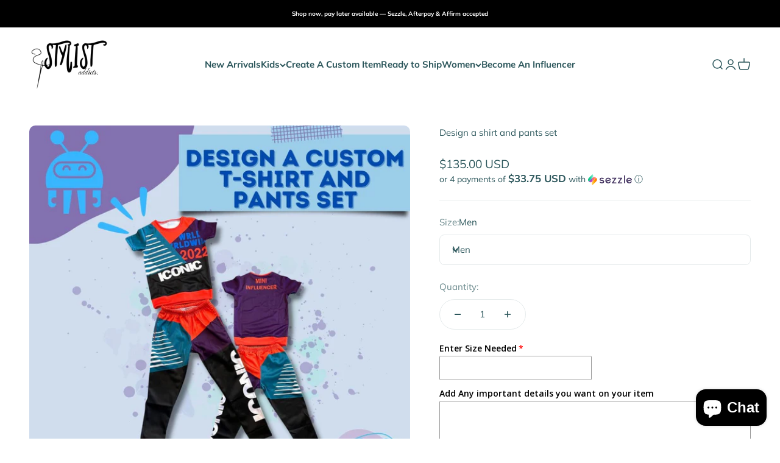

--- FILE ---
content_type: text/html; charset=utf-8
request_url: https://stylistaddicts.com/products/design-a-shirt-and-pants-set?option_values=1015143104710&section_id=template--19598315520198__main
body_size: 6504
content:
<section id="shopify-section-template--19598315520198__main" class="shopify-section shopify-section--main-product"><style>
  #shopify-section-template--19598315520198__main {
    --section-background-hash: 0;
  }

  #shopify-section-template--19598315520198__main + * {
    --previous-section-background-hash: 0;
  }</style><style>
  #shopify-section-template--19598315520198__main {
    --product-grid: auto / minmax(0, 1fr);
    --product-gallery-media-list-grid: auto / auto-flow 100%;
    --product-gallery-media-list-gap: var(--spacing-0-5);
  }

  @media screen and (max-width: 999px) {
    #shopify-section-template--19598315520198__main {
      --section-spacing-block-start: 0px;
    }
  }

  @media screen and (min-width: 1000px) {
    #shopify-section-template--19598315520198__main {--product-grid: auto / minmax(0, 1.1fr) minmax(0, 0.9fr);
      --product-gallery-media-list-grid: auto / auto-flow 100%;
      --product-gallery-media-list-gap: calc(var(--grid-gutter) / 2);
    }}

  @media screen and (min-width: 1400px) {
    #shopify-section-template--19598315520198__main {
      --product-gallery-media-list-gap: var(--grid-gutter);
    }
  }
</style><div class="section section--tight  section-blends section-full">
  <product-rerender id="product-info-7250431738054-template--19598315520198__main" observe-form="product-form-7250431738054-template--19598315520198__main" allow-partial-rerender>
    <div class="product"><product-gallery form="product-form-7250431738054-template--19598315520198__main" filtered-indexes="[]"allow-zoom="3" class="product-gallery product-gallery--mobile-dots product-gallery--desktop-carousel product-gallery--desktop-thumbnails-left product-gallery--mobile-expanded"><div class="product-gallery__ar-wrapper">
    <div class="product-gallery__media-list-wrapper"><media-carousel desktop-mode="carousel_thumbnails_left" adaptive-height initial-index="0"  id="product-gallery-7250431738054-template--19598315520198__main" class="product-gallery__media-list full-bleed scroll-area md:unbleed"><div class="product-gallery__media  snap-center" data-media-type="image" data-media-id="25499031339206" ><img src="//stylistaddicts.com/cdn/shop/products/image_b916eeda-5047-4ece-b2ff-54958a18e8bb.jpg?v=1728941712&amp;width=1080" alt="Design a sweatsuit" srcset="//stylistaddicts.com/cdn/shop/products/image_b916eeda-5047-4ece-b2ff-54958a18e8bb.jpg?v=1728941712&amp;width=200 200w, //stylistaddicts.com/cdn/shop/products/image_b916eeda-5047-4ece-b2ff-54958a18e8bb.jpg?v=1728941712&amp;width=300 300w, //stylistaddicts.com/cdn/shop/products/image_b916eeda-5047-4ece-b2ff-54958a18e8bb.jpg?v=1728941712&amp;width=400 400w, //stylistaddicts.com/cdn/shop/products/image_b916eeda-5047-4ece-b2ff-54958a18e8bb.jpg?v=1728941712&amp;width=500 500w, //stylistaddicts.com/cdn/shop/products/image_b916eeda-5047-4ece-b2ff-54958a18e8bb.jpg?v=1728941712&amp;width=600 600w, //stylistaddicts.com/cdn/shop/products/image_b916eeda-5047-4ece-b2ff-54958a18e8bb.jpg?v=1728941712&amp;width=700 700w, //stylistaddicts.com/cdn/shop/products/image_b916eeda-5047-4ece-b2ff-54958a18e8bb.jpg?v=1728941712&amp;width=800 800w, //stylistaddicts.com/cdn/shop/products/image_b916eeda-5047-4ece-b2ff-54958a18e8bb.jpg?v=1728941712&amp;width=1000 1000w" width="1080" height="1080" loading="eager" fetchpriority="high" sizes="(max-width: 740px) calc(100vw - 40px), (max-width: 999px) calc(100vw - 64px), min(730px, 40vw)" class="rounded"></div></media-carousel><div class="product-gallery__zoom ">
          <button type="button" is="product-zoom-button" class="circle-button circle-button--fill ring">
            <span class="sr-only">Zoom</span><svg role="presentation" fill="none" stroke-width="2" focusable="false" width="15" height="15" class="icon icon-image-zoom" viewBox="0 0 15 15">
        <circle cx="7.067" cy="7.067" r="6.067" stroke="currentColor"></circle>
        <path d="M11.4 11.4 14 14" stroke="currentColor" stroke-linecap="round" stroke-linejoin="round"></path>
        <path d="M7 4v6M4 7h6" stroke="currentColor"></path>
      </svg></button>
        </div></div></div></product-gallery><safe-sticky class="product-info"><div class="product-info__block-item" data-block-id="title" data-block-type="title" ><h1 class="product-info__title h2">Design a shirt and pants set</h1></div><div class="product-info__block-item" data-block-id="price" data-block-type="price" ><div class="product-info__price">
              <div class="rating-with-text"><price-list class="price-list price-list--lg "><sale-price class="text-lg">
      <span class="sr-only">Sale price</span>$120.00</sale-price></price-list></div></div></div><div class="product-info__block-item" data-block-id="payment_terms" data-block-type="payment-terms" ><payment-terms class="product-info__payment-terms"><form method="post" action="/cart/add" id="product-form-7250431738054-template--19598315520198__main-product-installment-form" accept-charset="UTF-8" class="shopify-product-form" enctype="multipart/form-data"><input type="hidden" name="form_type" value="product" /><input type="hidden" name="utf8" value="✓" /><input type="hidden" name="id" value="41776422060230"><shopify-payment-terms variant-id="41776422060230" shopify-meta="{&quot;type&quot;:&quot;product&quot;,&quot;currency_code&quot;:&quot;USD&quot;,&quot;country_code&quot;:&quot;US&quot;,&quot;variants&quot;:[{&quot;id&quot;:41776422027462,&quot;price_per_term&quot;:&quot;$33.75&quot;,&quot;full_price&quot;:&quot;$135.00&quot;,&quot;eligible&quot;:true,&quot;available&quot;:true,&quot;number_of_payment_terms&quot;:4},{&quot;id&quot;:41776422060230,&quot;price_per_term&quot;:&quot;$30.00&quot;,&quot;full_price&quot;:&quot;$120.00&quot;,&quot;eligible&quot;:true,&quot;available&quot;:true,&quot;number_of_payment_terms&quot;:4},{&quot;id&quot;:41776422092998,&quot;price_per_term&quot;:&quot;$25.00&quot;,&quot;full_price&quot;:&quot;$100.00&quot;,&quot;eligible&quot;:true,&quot;available&quot;:true,&quot;number_of_payment_terms&quot;:4}],&quot;min_price&quot;:&quot;$35.00&quot;,&quot;max_price&quot;:&quot;$30,000.00&quot;,&quot;financing_plans&quot;:[{&quot;min_price&quot;:&quot;$35.00&quot;,&quot;max_price&quot;:&quot;$49.99&quot;,&quot;terms&quot;:[{&quot;apr&quot;:0,&quot;loan_type&quot;:&quot;split_pay&quot;,&quot;installments_count&quot;:2}]},{&quot;min_price&quot;:&quot;$50.00&quot;,&quot;max_price&quot;:&quot;$149.99&quot;,&quot;terms&quot;:[{&quot;apr&quot;:0,&quot;loan_type&quot;:&quot;split_pay&quot;,&quot;installments_count&quot;:4}]},{&quot;min_price&quot;:&quot;$150.00&quot;,&quot;max_price&quot;:&quot;$999.99&quot;,&quot;terms&quot;:[{&quot;apr&quot;:0,&quot;loan_type&quot;:&quot;split_pay&quot;,&quot;installments_count&quot;:4},{&quot;apr&quot;:15,&quot;loan_type&quot;:&quot;interest&quot;,&quot;installments_count&quot;:3},{&quot;apr&quot;:15,&quot;loan_type&quot;:&quot;interest&quot;,&quot;installments_count&quot;:6},{&quot;apr&quot;:15,&quot;loan_type&quot;:&quot;interest&quot;,&quot;installments_count&quot;:12}]},{&quot;min_price&quot;:&quot;$1,000.00&quot;,&quot;max_price&quot;:&quot;$30,000.00&quot;,&quot;terms&quot;:[{&quot;apr&quot;:15,&quot;loan_type&quot;:&quot;interest&quot;,&quot;installments_count&quot;:3},{&quot;apr&quot;:15,&quot;loan_type&quot;:&quot;interest&quot;,&quot;installments_count&quot;:6},{&quot;apr&quot;:15,&quot;loan_type&quot;:&quot;interest&quot;,&quot;installments_count&quot;:12}]}],&quot;installments_buyer_prequalification_enabled&quot;:false,&quot;seller_id&quot;:98283}" ux-mode="iframe" show-new-buyer-incentive="false"></shopify-payment-terms><input type="hidden" name="product-id" value="7250431738054" /><input type="hidden" name="section-id" value="template--19598315520198__main" /></form></payment-terms></div><div class="product-info__block-item" data-block-id="separator" data-block-type="separator" ><hr class="product-info__separator"></div><div class="product-info__block-item" data-block-id="AckdsYWJQSjlRcm9WQ__loox_reviews_loox_snippets_widget_JKjyLC-1" data-block-type="@app" ><div id="shopify-block-AckdsYWJQSjlRcm9WQ__loox_reviews_loox_snippets_widget_JKjyLC" class="shopify-block shopify-app-block"><loox-snippets-widget
	
	product-id='7250431738054'
	review-count=''
	show-border='false'
	show-rating='true'
	color-scheme='default'
	shadow=''
	font-size='14px'
	background-color=''
	text-color=''
	name-color=''
	border-color=''
	rating-icon-color=''
	border-radius='16px'
	show-image='true'
	hide-arrows-mobile='false'
	reviews-limit='10'
	shadow-color=''
	alignment='left'
	max-width=''
	class="loox-widget"
>
</loox-snippets-widget>


</div></div><div class="product-info__block-item" data-block-id="variant_picker" data-block-type="variant-picker" ><div class="product-info__variant-picker"><variant-picker class="variant-picker" section-id="template--19598315520198__main" handle="design-a-shirt-and-pants-set" form-id="product-form-7250431738054-template--19598315520198__main" update-url><script data-variant type="application/json">{"id":41776422060230,"title":"Women","option1":"Women","option2":null,"option3":null,"sku":null,"requires_shipping":true,"taxable":true,"featured_image":null,"available":true,"name":"Design a shirt and pants set - Women","public_title":"Women","options":["Women"],"price":12000,"weight":0,"compare_at_price":null,"inventory_management":"shopify","barcode":null,"requires_selling_plan":false,"selling_plan_allocations":[]}</script>

      <fieldset class="variant-picker__option">
        <div class="variant-picker__option-info">
          <div class="h-stack gap-2">
            <legend class="text-subdued">Size:</legend>
            <span>Women</span>
          </div></div><div class="relative">
            <button type="button" class="select" aria-controls="popover-variant-picker-template--19598315520198__main-7250431738054-1" aria-expanded="false">
              <span id="popover-variant-picker-template--19598315520198__main-7250431738054-1-selected-value">Women</span><svg role="presentation" focusable="false" width="10" height="7" class="select-chevron icon icon-chevron-bottom" viewBox="0 0 10 7">
        <path d="m1 1 4 4 4-4" fill="none" stroke="currentColor" stroke-width="2"></path>
      </svg></button>

            <x-popover id="popover-variant-picker-template--19598315520198__main-7250431738054-1" class="popover" initial-focus="[aria-selected='true']" close-on-listbox-select anchor-horizontal="start" anchor-vertical="end">
              <p class="h5" slot="title">Size</p><div data-option-selector class="popover-listbox"><label class="popover-listbox__option " for="product-form-7250431738054-template--19598315520198__main-option1-1015143071942">
                        <input class="sr-only" form="product-form-7250431738054-template--19598315520198__main" type="radio" id="product-form-7250431738054-template--19598315520198__main-option1-1015143071942" name="product-form-7250431738054-template--19598315520198__main-option1"  data-option-position="1" value="1015143071942" >Men</label><label class="popover-listbox__option " for="product-form-7250431738054-template--19598315520198__main-option1-1015143104710">
                        <input class="sr-only" form="product-form-7250431738054-template--19598315520198__main" type="radio" id="product-form-7250431738054-template--19598315520198__main-option1-1015143104710" name="product-form-7250431738054-template--19598315520198__main-option1"  data-option-position="1" value="1015143104710" checked>Women</label><label class="popover-listbox__option " for="product-form-7250431738054-template--19598315520198__main-option1-1015143137478">
                        <input class="sr-only" form="product-form-7250431738054-template--19598315520198__main" type="radio" id="product-form-7250431738054-template--19598315520198__main-option1-1015143137478" name="product-form-7250431738054-template--19598315520198__main-option1"  data-option-position="1" value="1015143137478" >Kids</label></div>
            </x-popover>
          </div></fieldset></variant-picker></div></div><div class="product-info__block-item" data-block-id="quantity_selector" data-block-type="quantity-selector" ><div class="product-info__quantity-selector">
              <div class="form-control">
                <label for="product-form-7250431738054-template--19598315520198__main-quantity" class="block-label text-subdued">Quantity:</label>

                <quantity-selector class="quantity-selector">
                  <button type="button" tabindex="-1" class="quantity-selector__button" aria-label="Decrease quantity"><svg role="presentation" focusable="false" width="10" height="2" class="icon icon-minus" viewBox="0 0 10 2">
        <path d="M0 0H10V2H0V0Z" fill="currentColor"></path>
      </svg></button>
                  <input id="product-form-7250431738054-template--19598315520198__main-quantity" type="number" is="quantity-input" inputmode="numeric" class="quantity-selector__input" name="quantity" form="product-form-7250431738054-template--19598315520198__main" value="1" step="1" min="1"  autocomplete="off">
                  <button type="button" tabindex="-1" class="quantity-selector__button" aria-label="Increase quantity"><svg role="presentation" focusable="false" stroke-width="2" width="10" height="10" class="icon icon-plus" viewBox="0 0 12 12">
        <path d="M6 0V12" fill="none" stroke="currentColor"></path>
        <path d="M0 6L12 6" fill="none" stroke="currentColor"></path>
      </svg></button>
                </quantity-selector>
              </div></div></div><div class="product-info__block-item" data-block-id="buy_buttons" data-block-type="buy-buttons" ><div class="product-info__buy-buttons"><form method="post" action="/cart/add" id="product-form-7250431738054-template--19598315520198__main" accept-charset="UTF-8" class="shopify-product-form" enctype="multipart/form-data" is="product-form"><input type="hidden" name="form_type" value="product" /><input type="hidden" name="utf8" value="✓" /><input type="hidden" disabled name="id" value="41776422060230"><div class="v-stack gap-4"><buy-buttons class="buy-buttons buy-buttons--multiple" template="" form="product-form-7250431738054-template--19598315520198__main">
<button type="submit" class="button button--xl button--secondary"
  style="--button-background: 255 183 74 / var(--button-background-opacity, 1);--button-outline-color: 255 183 74;"
  
  
  
  
  
  
  is="custom-button"
 >Add to cart</button><div data-shopify="payment-button" class="shopify-payment-button"> <shopify-accelerated-checkout recommended="{&quot;supports_subs&quot;:true,&quot;supports_def_opts&quot;:false,&quot;name&quot;:&quot;shop_pay&quot;,&quot;wallet_params&quot;:{&quot;shopId&quot;:57484378310,&quot;merchantName&quot;:&quot;Stylist Addicts&quot;,&quot;personalized&quot;:true}}" fallback="{&quot;supports_subs&quot;:true,&quot;supports_def_opts&quot;:true,&quot;name&quot;:&quot;buy_it_now&quot;,&quot;wallet_params&quot;:{}}" access-token="aff48ced3a779adb19e89b6773940292" buyer-country="US" buyer-locale="en" buyer-currency="USD" variant-params="[{&quot;id&quot;:41776422027462,&quot;requiresShipping&quot;:true},{&quot;id&quot;:41776422060230,&quot;requiresShipping&quot;:true},{&quot;id&quot;:41776422092998,&quot;requiresShipping&quot;:true}]" shop-id="57484378310" enabled-flags="[&quot;ae0f5bf6&quot;]" > <div class="shopify-payment-button__button" role="button" disabled aria-hidden="true" style="background-color: transparent; border: none"> <div class="shopify-payment-button__skeleton">&nbsp;</div> </div> <div class="shopify-payment-button__more-options shopify-payment-button__skeleton" role="button" disabled aria-hidden="true">&nbsp;</div> </shopify-accelerated-checkout> <small id="shopify-buyer-consent" class="hidden" aria-hidden="true" data-consent-type="subscription"> This item is a recurring or deferred purchase. By continuing, I agree to the <span id="shopify-subscription-policy-button">cancellation policy</span> and authorize you to charge my payment method at the prices, frequency and dates listed on this page until my order is fulfilled or I cancel, if permitted. </small> </div><style>
          #product-form-7250431738054-template--19598315520198__main .shopify-payment-button {--button-background: 23 115 176;}
        </style></buy-buttons>
  </div><input type="hidden" name="product-id" value="7250431738054" /><input type="hidden" name="section-id" value="template--19598315520198__main" /></form></div></div><div class="product-info__block-group accordion-group" data-group-type="accordion-group"><div class="product-info__block-item" data-block-id="collapsible_text_L3nqTi" data-block-type="collapsible-text" ><details  class="product-info__accordion accordion  group" aria-expanded="false" is="accordion-disclosure"  >
  <summary><div class="accordion__toggle bold"><div class="text-with-icon"><svg role="presentation" fill="none" focusable="false" stroke-width="1.5" width="20" height="24" class="icon icon-picto-timer" viewBox="0 0 24 24">
        <path d="M12 22.488A8.874 8.874 0 1 0 12 4.74a8.874 8.874 0 0 0 0 17.748v0Z" fill="currentColor" fill-opacity=".12" stroke="currentColor" stroke-linecap="round" stroke-linejoin="round"/>
        <path d="M1.512 4.74a14.021 14.021 0 0 1 4.034-3.228M22.488 4.74a14.021 14.021 0 0 0-4.033-3.228M12 8.774v4.837h4.034" stroke="currentColor" stroke-linecap="round" stroke-linejoin="round"/>
      </svg><span >Shipping &amp; Turnaround time</span>
        </div><span class="circle-chevron group-hover:colors group-expanded:colors group-expanded:rotate"><svg role="presentation" focusable="false" width="8" height="6" class="icon icon-chevron-bottom-small" viewBox="0 0 8 6">
        <path d="m1 1.5 3 3 3-3" fill="none" stroke="currentColor" stroke-width="1.5"></path>
      </svg></span>
    </div>
  </summary>

  <div class="accordion__content"><div class="prose"><p><strong>📦 Shipping & Turnaround Time</strong></p><p><em>All of our custom pieces are made-to-order.</em></p><p>🧵 <strong>Production Time:</strong> 10–15 business days</p><p>🚚 <strong>Shipping Time:</strong> Additional, varies by location</p><p>⚡ <strong>Rush Orders:</strong> Available at checkout (limited slots)</p><p>💬 Need your order by a specific date? Tap the chat icon to check availability before ordering.</p><p>✨ Every item is handmade with love. Thank you for your patience!</p></div></div>
</details></div><div class="product-info__block-item" data-block-id="collapsible_text_qakYgf" data-block-type="collapsible-text" ><details  class="product-info__accordion accordion  group" aria-expanded="false" is="accordion-disclosure"  >
  <summary><div class="accordion__toggle bold"><div class="text-with-icon"><svg role="presentation" fill="none" focusable="false" stroke-width="1.5" width="20" height="24" class="icon icon-picto-like" viewBox="0 0 24 24">
        <path d="M7.05 19.41H6V9.6h1.05l4.17-7.234a2.16 2.16 0 0 1 4.008 1.376l-.4 2.875h3.412c1.491 0 4.476 1.492 4.476 4.474 0 2.983-3 9.81-6.173 9.81-4.178 0-7.75-.995-9.49-1.492l-.002.002Z" stroke="currentColor" stroke-linecap="round" stroke-linejoin="round"/>
        <path d="M1.286 9.214a2.357 2.357 0 1 1 4.714 0v9.857a2.357 2.357 0 1 1-4.714 0V9.214Z" fill="currentColor" fill-opacity=".12" stroke="currentColor" stroke-linejoin="round"/>
      </svg><span >Returns &amp; Custom Order Policy</span>
        </div><span class="circle-chevron group-hover:colors group-expanded:colors group-expanded:rotate"><svg role="presentation" focusable="false" width="8" height="6" class="icon icon-chevron-bottom-small" viewBox="0 0 8 6">
        <path d="m1 1.5 3 3 3-3" fill="none" stroke="currentColor" stroke-width="1.5"></path>
      </svg></span>
    </div>
  </summary>

  <div class="accordion__content"><div class="prose"><p>We do not accept returns or refunds on custom items, as each one is made just for you. <br/>If your item arrives damaged or incorrect, contact us within 3 days and we’ll make it right.</p></div></div>
</details></div><div class="product-info__block-item" data-block-id="collapsible_text_Kq4DVc" data-block-type="collapsible-text" ><details  class="product-info__accordion accordion  group" aria-expanded="false" is="accordion-disclosure"  >
  <summary><div class="accordion__toggle bold"><div class="text-with-icon"><svg role="presentation" fill="none" focusable="false" stroke-width="1.5" width="20" height="24" class="icon icon-picto-happy" viewBox="0 0 24 24">
        <path d="M12 22.714a10.714 10.714 0 1 0 0-21.429 10.714 10.714 0 0 0 0 21.43v0Z" fill="currentColor" fill-opacity=".12" stroke="currentColor" stroke-linecap="round" stroke-linejoin="round"/>
        <path d="M6.56 13.647c.823 2.968 4.122 4.782 7.09 3.957 1.811-.66 3.296-2.143 3.79-3.957M16.368 9.528a.412.412 0 1 1 0-.825M16.368 9.528a.412.412 0 0 0 0-.825M7.632 9.528a.412.412 0 1 1 0-.825M7.632 9.528a.412.412 0 1 0 0-.825" stroke="currentColor" stroke-linecap="round" stroke-linejoin="round"/>
      </svg><span >Size &amp; Fit Help </span>
        </div><span class="circle-chevron group-hover:colors group-expanded:colors group-expanded:rotate"><svg role="presentation" focusable="false" width="8" height="6" class="icon icon-chevron-bottom-small" viewBox="0 0 8 6">
        <path d="m1 1.5 3 3 3-3" fill="none" stroke="currentColor" stroke-width="1.5"></path>
      </svg></span>
    </div>
  </summary>

  <div class="accordion__content"><div class="prose"><p>We recommend ordering your usual size </p><p>Our custom items are made to order, so please double-check your sizing and personalization before purchase.</p><ul><li>If you’re between sizes, we suggest sizing up for a more comfortable fit.</li><li>For kids: sizing typically follows standard U.S. sizing </li><li>For adults: items are true to size unless noted otherwise in the description.</li></ul><p><br/></p><p><br/></p><p>Need help choosing the best size?</p><p>📩 Email us or leave a note at checkout — we’re happy to help!</p></div></div>
</details></div><div class="product-info__block-item" data-block-id="description" data-block-type="description" ><details  class="product-info__accordion accordion  group" aria-expanded="false" is="accordion-disclosure"  >
  <summary><div class="accordion__toggle bold"><div class="text-with-icon"><span >Description</span>
        </div><span class="circle-chevron group-hover:colors group-expanded:colors group-expanded:rotate"><svg role="presentation" focusable="false" width="8" height="6" class="icon icon-chevron-bottom-small" viewBox="0 0 8 6">
        <path d="m1 1.5 3 3 3-3" fill="none" stroke="currentColor" stroke-width="1.5"></path>
      </svg></span>
    </div>
  </summary>

  <div class="accordion__content"><div class="prose"><p><span>Create a head-to-toe look that’s completely YOU! This fully customizable shirt and pants set is available in all sizes for men, women, and kids.</span></p>
<p> </p>
<p><span>Description:</span></p>
<p><span>Stand out with your own custom-made Shirt &amp; Pants Set, designed to reflect your personal style, theme, or vision. Whether it’s for a birthday, brand, family photo, or everyday drip, this 2-piece outfit is made from scratch using vibrant sublimation printing and professionally sewn construction for a perfect fit and lasting quality.</span></p>
<p> </p>
<p><span>You can choose from shirt styles like crewneck tee, oversized tee, or button-up, and pant styles like stacked, flared, fitted, or jogger-style. Add your name, artwork, colors, characters, or logos—and we’ll bring it to life!</span></p>
<p> </p>
<p><span>How to Order:</span></p>
<p> </p>
<ol>
<li><span>Choose your size category: Men, Women, or Kids</span></li>
<li><span>Select shirt and pants style: (e.g., crew tee + joggers or button-up + stacked pants)</span></li>
<li><span>Upload high-resolution reference images or artwork</span></li>
<li><span>Enter your design details: Colors, text, name, number, theme, etc.</span></li>
<li><span>Add your phone number so we can send a mockup for your approval</span></li>
<li><span>Allow up to 2 weeks for handmade processing once approved</span></li>
</ol>
<p> </p>
<p> </p>
<p><span>Key Features:</span></p>
<p> </p>
<ul>
<li><span>Custom shirt + pants made entirely from scratch</span></li>
<li><span>True-to-size fit in toddler, youth, and adult sizes</span></li>
<li><span>Bright sublimation print – fade-proof, peel-free</span></li>
<li><span>Soft, breathable fabric for all-day wear</span></li>
<li><span>Optional custom name, number, or logo</span></li>
<li><span>Machine washable – cold wash, tumble dry low</span></li>
<li><span>Professionally sewn, not printed on blanks</span></li>
<li><span>Matching sets available for family/group orders</span></li>
</ul>
<p> </p></div></div>
</details></div></div></safe-sticky></div>
  </product-rerender>
</div><product-rerender id="product-form-7250431738054-template--19598315520198__main-sticky-bar" observe-form="product-form-7250431738054-template--19598315520198__main"><product-quick-add form="product-form-7250431738054-template--19598315520198__main" class="product-quick-add"><buy-buttons template="" form="product-form-7250431738054-template--19598315520198__main" class="sm:hidden">
<button type="submit" class="button button--lg button--secondary w-full"
  style="--button-background: 255 183 74 / var(--button-background-opacity, 1);--button-outline-color: 255 183 74;"
  
  
  
  form="product-form-7250431738054-template--19598315520198__main"
  
  
  is="custom-button"
 >Add to cart</button></buy-buttons><div class="product-quick-add__variant  hidden sm:grid"><variant-media widths="80,160" form="product-form-7250431738054-template--19598315520198__main"><img src="//stylistaddicts.com/cdn/shop/products/image_b916eeda-5047-4ece-b2ff-54958a18e8bb.jpg?v=1728941712&amp;width=1080" alt="Design a sweatsuit" srcset="//stylistaddicts.com/cdn/shop/products/image_b916eeda-5047-4ece-b2ff-54958a18e8bb.jpg?v=1728941712&amp;width=80 80w, //stylistaddicts.com/cdn/shop/products/image_b916eeda-5047-4ece-b2ff-54958a18e8bb.jpg?v=1728941712&amp;width=160 160w" width="1080" height="1080" loading="lazy" sizes="80px" class="rounded-xs"></variant-media><div class="v-stack gap-0.5"><a href="/products/design-a-shirt-and-pants-set" class="bold truncate-text">Design a shirt and pants set</a><price-list class="price-list  "><sale-price class="text-subdued">
      <span class="sr-only">Sale price</span>$120.00</sale-price></price-list></div>

          <buy-buttons template="" form="product-form-7250431738054-template--19598315520198__main" force-secondary-button>
<button type="submit" class="button button--secondary"
  style="--button-background: 255 183 74 / var(--button-background-opacity, 1);--button-outline-color: 255 183 74;"
  
  
  
  form="product-form-7250431738054-template--19598315520198__main"
  
  
  is="custom-button"
 >Add to cart</button></buy-buttons>
        </div>
      </product-quick-add></product-rerender><template id="quick-buy-content"><product-rerender id="quick-buy-modal-content" observe-form="quick-buy-form-7250431738054-template--19598315520198__main">
    <div class="quick-buy-drawer__variant text-start h-stack gap-6" slot="header"><variant-media widths="80,160" form="quick-buy-form-7250431738054-template--19598315520198__main"><img src="//stylistaddicts.com/cdn/shop/products/image_b916eeda-5047-4ece-b2ff-54958a18e8bb.jpg?v=1728941712&amp;width=1080" alt="Design a sweatsuit" srcset="//stylistaddicts.com/cdn/shop/products/image_b916eeda-5047-4ece-b2ff-54958a18e8bb.jpg?v=1728941712&amp;width=80 80w, //stylistaddicts.com/cdn/shop/products/image_b916eeda-5047-4ece-b2ff-54958a18e8bb.jpg?v=1728941712&amp;width=160 160w" width="1080" height="1080" loading="lazy" sizes="80px" class="quick-buy-drawer__media rounded-xs"></variant-media><div class="v-stack gap-0.5">
        <a href="/products/design-a-shirt-and-pants-set" class="bold justify-self-start">Design a shirt and pants set</a><price-list class="price-list  "><sale-price class="text-subdued">
      <span class="sr-only">Sale price</span>$120.00</sale-price></price-list></div>
    </div>

    <div class="quick-buy-drawer__info"><div id="shopify-block-AckdsYWJQSjlRcm9WQ__loox_reviews_loox_snippets_widget_JKjyLC-1" class="shopify-block shopify-app-block"><loox-snippets-widget
	
	product-id='7250431738054'
	review-count=''
	show-border='false'
	show-rating='true'
	color-scheme='default'
	shadow=''
	font-size='14px'
	background-color=''
	text-color=''
	name-color=''
	border-color=''
	rating-icon-color=''
	border-radius='16px'
	show-image='true'
	hide-arrows-mobile='false'
	reviews-limit='10'
	shadow-color=''
	alignment='left'
	max-width=''
	class="loox-widget"
>
</loox-snippets-widget>


</div><variant-picker class="variant-picker" section-id="template--19598315520198__main" handle="design-a-shirt-and-pants-set" form-id="quick-buy-form-7250431738054-template--19598315520198__main" ><script data-variant type="application/json">{"id":41776422060230,"title":"Women","option1":"Women","option2":null,"option3":null,"sku":null,"requires_shipping":true,"taxable":true,"featured_image":null,"available":true,"name":"Design a shirt and pants set - Women","public_title":"Women","options":["Women"],"price":12000,"weight":0,"compare_at_price":null,"inventory_management":"shopify","barcode":null,"requires_selling_plan":false,"selling_plan_allocations":[]}</script>

      <fieldset class="variant-picker__option">
        <div class="variant-picker__option-info">
          <div class="h-stack gap-2">
            <legend class="text-subdued">Size:</legend>
            <span>Women</span>
          </div></div><div >
            <div class="variant-picker__option-values wrap gap-2">
              <input class="sr-only" type="radio" name="quick-buy-form-7250431738054-template--19598315520198__main-option1" id="option-value-1-template--19598315520198__main-quick-buy-form-7250431738054-template--19598315520198__main-option1-1015143071942" value="1015143071942" form="quick-buy-form-7250431738054-template--19598315520198__main"    data-option-position="1" ><label class="block-swatch  " for="option-value-1-template--19598315520198__main-quick-buy-form-7250431738054-template--19598315520198__main-option1-1015143071942"><span>Men</span>
    </label><input class="sr-only" type="radio" name="quick-buy-form-7250431738054-template--19598315520198__main-option1" id="option-value-2-template--19598315520198__main-quick-buy-form-7250431738054-template--19598315520198__main-option1-1015143104710" value="1015143104710" form="quick-buy-form-7250431738054-template--19598315520198__main" checked="checked"   data-option-position="1" ><label class="block-swatch  " for="option-value-2-template--19598315520198__main-quick-buy-form-7250431738054-template--19598315520198__main-option1-1015143104710"><span>Women</span>
    </label><input class="sr-only" type="radio" name="quick-buy-form-7250431738054-template--19598315520198__main-option1" id="option-value-3-template--19598315520198__main-quick-buy-form-7250431738054-template--19598315520198__main-option1-1015143137478" value="1015143137478" form="quick-buy-form-7250431738054-template--19598315520198__main"    data-option-position="1" ><label class="block-swatch  " for="option-value-3-template--19598315520198__main-quick-buy-form-7250431738054-template--19598315520198__main-option1-1015143137478"><span>Kids</span>
    </label>
            </div>
          </div></fieldset></variant-picker><form method="post" action="/cart/add" id="quick-buy-form-7250431738054-template--19598315520198__main" accept-charset="UTF-8" class="shopify-product-form" enctype="multipart/form-data" is="product-form"><input type="hidden" name="form_type" value="product" /><input type="hidden" name="utf8" value="✓" /><input type="hidden" disabled name="id" value="41776422060230"><div class="v-stack gap-4"><buy-buttons class="buy-buttons buy-buttons--multiple" template="" form="quick-buy-form-7250431738054-template--19598315520198__main">
<button type="submit" class="button button--lg button--secondary"
  
  
  
  
  
  
  
  is="custom-button"
 >Add to cart</button><div data-shopify="payment-button" class="shopify-payment-button"> <shopify-accelerated-checkout recommended="{&quot;supports_subs&quot;:true,&quot;supports_def_opts&quot;:false,&quot;name&quot;:&quot;shop_pay&quot;,&quot;wallet_params&quot;:{&quot;shopId&quot;:57484378310,&quot;merchantName&quot;:&quot;Stylist Addicts&quot;,&quot;personalized&quot;:true}}" fallback="{&quot;supports_subs&quot;:true,&quot;supports_def_opts&quot;:true,&quot;name&quot;:&quot;buy_it_now&quot;,&quot;wallet_params&quot;:{}}" access-token="aff48ced3a779adb19e89b6773940292" buyer-country="US" buyer-locale="en" buyer-currency="USD" variant-params="[{&quot;id&quot;:41776422027462,&quot;requiresShipping&quot;:true},{&quot;id&quot;:41776422060230,&quot;requiresShipping&quot;:true},{&quot;id&quot;:41776422092998,&quot;requiresShipping&quot;:true}]" shop-id="57484378310" enabled-flags="[&quot;ae0f5bf6&quot;]" > <div class="shopify-payment-button__button" role="button" disabled aria-hidden="true" style="background-color: transparent; border: none"> <div class="shopify-payment-button__skeleton">&nbsp;</div> </div> <div class="shopify-payment-button__more-options shopify-payment-button__skeleton" role="button" disabled aria-hidden="true">&nbsp;</div> </shopify-accelerated-checkout> <small id="shopify-buyer-consent" class="hidden" aria-hidden="true" data-consent-type="subscription"> This item is a recurring or deferred purchase. By continuing, I agree to the <span id="shopify-subscription-policy-button">cancellation policy</span> and authorize you to charge my payment method at the prices, frequency and dates listed on this page until my order is fulfilled or I cancel, if permitted. </small> </div><style>
          #quick-buy-form-7250431738054-template--19598315520198__main .shopify-payment-button {}
        </style></buy-buttons>
  </div><input type="hidden" name="product-id" value="7250431738054" /><input type="hidden" name="section-id" value="template--19598315520198__main" /></form></div>
  </product-rerender>
</template></section>

--- FILE ---
content_type: text/html; charset=utf-8
request_url: https://stylistaddicts.com/products/design-a-shirt-and-pants-set?option_values=1015143137478&section_id=template--19598315520198__main
body_size: 5822
content:
<section id="shopify-section-template--19598315520198__main" class="shopify-section shopify-section--main-product"><style>
  #shopify-section-template--19598315520198__main {
    --section-background-hash: 0;
  }

  #shopify-section-template--19598315520198__main + * {
    --previous-section-background-hash: 0;
  }</style><style>
  #shopify-section-template--19598315520198__main {
    --product-grid: auto / minmax(0, 1fr);
    --product-gallery-media-list-grid: auto / auto-flow 100%;
    --product-gallery-media-list-gap: var(--spacing-0-5);
  }

  @media screen and (max-width: 999px) {
    #shopify-section-template--19598315520198__main {
      --section-spacing-block-start: 0px;
    }
  }

  @media screen and (min-width: 1000px) {
    #shopify-section-template--19598315520198__main {--product-grid: auto / minmax(0, 1.1fr) minmax(0, 0.9fr);
      --product-gallery-media-list-grid: auto / auto-flow 100%;
      --product-gallery-media-list-gap: calc(var(--grid-gutter) / 2);
    }}

  @media screen and (min-width: 1400px) {
    #shopify-section-template--19598315520198__main {
      --product-gallery-media-list-gap: var(--grid-gutter);
    }
  }
</style><div class="section section--tight  section-blends section-full">
  <product-rerender id="product-info-7250431738054-template--19598315520198__main" observe-form="product-form-7250431738054-template--19598315520198__main" allow-partial-rerender>
    <div class="product"><product-gallery form="product-form-7250431738054-template--19598315520198__main" filtered-indexes="[]"allow-zoom="3" class="product-gallery product-gallery--mobile-dots product-gallery--desktop-carousel product-gallery--desktop-thumbnails-left product-gallery--mobile-expanded"><div class="product-gallery__ar-wrapper">
    <div class="product-gallery__media-list-wrapper"><media-carousel desktop-mode="carousel_thumbnails_left" adaptive-height initial-index="0"  id="product-gallery-7250431738054-template--19598315520198__main" class="product-gallery__media-list full-bleed scroll-area md:unbleed"><div class="product-gallery__media  snap-center" data-media-type="image" data-media-id="25499031339206" ><img src="//stylistaddicts.com/cdn/shop/products/image_b916eeda-5047-4ece-b2ff-54958a18e8bb.jpg?v=1728941712&amp;width=1080" alt="Design a sweatsuit" srcset="//stylistaddicts.com/cdn/shop/products/image_b916eeda-5047-4ece-b2ff-54958a18e8bb.jpg?v=1728941712&amp;width=200 200w, //stylistaddicts.com/cdn/shop/products/image_b916eeda-5047-4ece-b2ff-54958a18e8bb.jpg?v=1728941712&amp;width=300 300w, //stylistaddicts.com/cdn/shop/products/image_b916eeda-5047-4ece-b2ff-54958a18e8bb.jpg?v=1728941712&amp;width=400 400w, //stylistaddicts.com/cdn/shop/products/image_b916eeda-5047-4ece-b2ff-54958a18e8bb.jpg?v=1728941712&amp;width=500 500w, //stylistaddicts.com/cdn/shop/products/image_b916eeda-5047-4ece-b2ff-54958a18e8bb.jpg?v=1728941712&amp;width=600 600w, //stylistaddicts.com/cdn/shop/products/image_b916eeda-5047-4ece-b2ff-54958a18e8bb.jpg?v=1728941712&amp;width=700 700w, //stylistaddicts.com/cdn/shop/products/image_b916eeda-5047-4ece-b2ff-54958a18e8bb.jpg?v=1728941712&amp;width=800 800w, //stylistaddicts.com/cdn/shop/products/image_b916eeda-5047-4ece-b2ff-54958a18e8bb.jpg?v=1728941712&amp;width=1000 1000w" width="1080" height="1080" loading="eager" fetchpriority="high" sizes="(max-width: 740px) calc(100vw - 40px), (max-width: 999px) calc(100vw - 64px), min(730px, 40vw)" class="rounded"></div></media-carousel><div class="product-gallery__zoom ">
          <button type="button" is="product-zoom-button" class="circle-button circle-button--fill ring">
            <span class="sr-only">Zoom</span><svg role="presentation" fill="none" stroke-width="2" focusable="false" width="15" height="15" class="icon icon-image-zoom" viewBox="0 0 15 15">
        <circle cx="7.067" cy="7.067" r="6.067" stroke="currentColor"></circle>
        <path d="M11.4 11.4 14 14" stroke="currentColor" stroke-linecap="round" stroke-linejoin="round"></path>
        <path d="M7 4v6M4 7h6" stroke="currentColor"></path>
      </svg></button>
        </div></div></div></product-gallery><safe-sticky class="product-info"><div class="product-info__block-item" data-block-id="title" data-block-type="title" ><h1 class="product-info__title h2">Design a shirt and pants set</h1></div><div class="product-info__block-item" data-block-id="price" data-block-type="price" ><div class="product-info__price">
              <div class="rating-with-text"><price-list class="price-list price-list--lg "><sale-price class="text-lg">
      <span class="sr-only">Sale price</span>$100.00</sale-price></price-list></div></div></div><div class="product-info__block-item" data-block-id="payment_terms" data-block-type="payment-terms" ><payment-terms class="product-info__payment-terms"><form method="post" action="/cart/add" id="product-form-7250431738054-template--19598315520198__main-product-installment-form" accept-charset="UTF-8" class="shopify-product-form" enctype="multipart/form-data"><input type="hidden" name="form_type" value="product" /><input type="hidden" name="utf8" value="✓" /><input type="hidden" name="id" value="41776422092998"><shopify-payment-terms variant-id="41776422092998" shopify-meta="{&quot;type&quot;:&quot;product&quot;,&quot;currency_code&quot;:&quot;USD&quot;,&quot;country_code&quot;:&quot;US&quot;,&quot;variants&quot;:[{&quot;id&quot;:41776422027462,&quot;price_per_term&quot;:&quot;$33.75&quot;,&quot;full_price&quot;:&quot;$135.00&quot;,&quot;eligible&quot;:true,&quot;available&quot;:true,&quot;number_of_payment_terms&quot;:4},{&quot;id&quot;:41776422060230,&quot;price_per_term&quot;:&quot;$30.00&quot;,&quot;full_price&quot;:&quot;$120.00&quot;,&quot;eligible&quot;:true,&quot;available&quot;:true,&quot;number_of_payment_terms&quot;:4},{&quot;id&quot;:41776422092998,&quot;price_per_term&quot;:&quot;$25.00&quot;,&quot;full_price&quot;:&quot;$100.00&quot;,&quot;eligible&quot;:true,&quot;available&quot;:true,&quot;number_of_payment_terms&quot;:4}],&quot;min_price&quot;:&quot;$35.00&quot;,&quot;max_price&quot;:&quot;$30,000.00&quot;,&quot;financing_plans&quot;:[{&quot;min_price&quot;:&quot;$35.00&quot;,&quot;max_price&quot;:&quot;$49.99&quot;,&quot;terms&quot;:[{&quot;apr&quot;:0,&quot;loan_type&quot;:&quot;split_pay&quot;,&quot;installments_count&quot;:2}]},{&quot;min_price&quot;:&quot;$50.00&quot;,&quot;max_price&quot;:&quot;$149.99&quot;,&quot;terms&quot;:[{&quot;apr&quot;:0,&quot;loan_type&quot;:&quot;split_pay&quot;,&quot;installments_count&quot;:4}]},{&quot;min_price&quot;:&quot;$150.00&quot;,&quot;max_price&quot;:&quot;$999.99&quot;,&quot;terms&quot;:[{&quot;apr&quot;:0,&quot;loan_type&quot;:&quot;split_pay&quot;,&quot;installments_count&quot;:4},{&quot;apr&quot;:15,&quot;loan_type&quot;:&quot;interest&quot;,&quot;installments_count&quot;:3},{&quot;apr&quot;:15,&quot;loan_type&quot;:&quot;interest&quot;,&quot;installments_count&quot;:6},{&quot;apr&quot;:15,&quot;loan_type&quot;:&quot;interest&quot;,&quot;installments_count&quot;:12}]},{&quot;min_price&quot;:&quot;$1,000.00&quot;,&quot;max_price&quot;:&quot;$30,000.00&quot;,&quot;terms&quot;:[{&quot;apr&quot;:15,&quot;loan_type&quot;:&quot;interest&quot;,&quot;installments_count&quot;:3},{&quot;apr&quot;:15,&quot;loan_type&quot;:&quot;interest&quot;,&quot;installments_count&quot;:6},{&quot;apr&quot;:15,&quot;loan_type&quot;:&quot;interest&quot;,&quot;installments_count&quot;:12}]}],&quot;installments_buyer_prequalification_enabled&quot;:false,&quot;seller_id&quot;:98283}" ux-mode="iframe" show-new-buyer-incentive="false"></shopify-payment-terms><input type="hidden" name="product-id" value="7250431738054" /><input type="hidden" name="section-id" value="template--19598315520198__main" /></form></payment-terms></div><div class="product-info__block-item" data-block-id="separator" data-block-type="separator" ><hr class="product-info__separator"></div><div class="product-info__block-item" data-block-id="AckdsYWJQSjlRcm9WQ__loox_reviews_loox_snippets_widget_JKjyLC-1" data-block-type="@app" ><div id="shopify-block-AckdsYWJQSjlRcm9WQ__loox_reviews_loox_snippets_widget_JKjyLC" class="shopify-block shopify-app-block"><loox-snippets-widget
	
	product-id='7250431738054'
	review-count=''
	show-border='false'
	show-rating='true'
	color-scheme='default'
	shadow=''
	font-size='14px'
	background-color=''
	text-color=''
	name-color=''
	border-color=''
	rating-icon-color=''
	border-radius='16px'
	show-image='true'
	hide-arrows-mobile='false'
	reviews-limit='10'
	shadow-color=''
	alignment='left'
	max-width=''
	class="loox-widget"
>
</loox-snippets-widget>


</div></div><div class="product-info__block-item" data-block-id="variant_picker" data-block-type="variant-picker" ><div class="product-info__variant-picker"><variant-picker class="variant-picker" section-id="template--19598315520198__main" handle="design-a-shirt-and-pants-set" form-id="product-form-7250431738054-template--19598315520198__main" update-url><script data-variant type="application/json">{"id":41776422092998,"title":"Kids","option1":"Kids","option2":null,"option3":null,"sku":null,"requires_shipping":true,"taxable":true,"featured_image":null,"available":true,"name":"Design a shirt and pants set - Kids","public_title":"Kids","options":["Kids"],"price":10000,"weight":0,"compare_at_price":null,"inventory_management":"shopify","barcode":null,"requires_selling_plan":false,"selling_plan_allocations":[]}</script>

      <fieldset class="variant-picker__option">
        <div class="variant-picker__option-info">
          <div class="h-stack gap-2">
            <legend class="text-subdued">Size:</legend>
            <span>Kids</span>
          </div></div><div class="relative">
            <button type="button" class="select" aria-controls="popover-variant-picker-template--19598315520198__main-7250431738054-1" aria-expanded="false">
              <span id="popover-variant-picker-template--19598315520198__main-7250431738054-1-selected-value">Kids</span><svg role="presentation" focusable="false" width="10" height="7" class="select-chevron icon icon-chevron-bottom" viewBox="0 0 10 7">
        <path d="m1 1 4 4 4-4" fill="none" stroke="currentColor" stroke-width="2"></path>
      </svg></button>

            <x-popover id="popover-variant-picker-template--19598315520198__main-7250431738054-1" class="popover" initial-focus="[aria-selected='true']" close-on-listbox-select anchor-horizontal="start" anchor-vertical="end">
              <p class="h5" slot="title">Size</p><div data-option-selector class="popover-listbox"><label class="popover-listbox__option " for="product-form-7250431738054-template--19598315520198__main-option1-1015143071942">
                        <input class="sr-only" form="product-form-7250431738054-template--19598315520198__main" type="radio" id="product-form-7250431738054-template--19598315520198__main-option1-1015143071942" name="product-form-7250431738054-template--19598315520198__main-option1"  data-option-position="1" value="1015143071942" >Men</label><label class="popover-listbox__option " for="product-form-7250431738054-template--19598315520198__main-option1-1015143104710">
                        <input class="sr-only" form="product-form-7250431738054-template--19598315520198__main" type="radio" id="product-form-7250431738054-template--19598315520198__main-option1-1015143104710" name="product-form-7250431738054-template--19598315520198__main-option1"  data-option-position="1" value="1015143104710" >Women</label><label class="popover-listbox__option " for="product-form-7250431738054-template--19598315520198__main-option1-1015143137478">
                        <input class="sr-only" form="product-form-7250431738054-template--19598315520198__main" type="radio" id="product-form-7250431738054-template--19598315520198__main-option1-1015143137478" name="product-form-7250431738054-template--19598315520198__main-option1"  data-option-position="1" value="1015143137478" checked>Kids</label></div>
            </x-popover>
          </div></fieldset></variant-picker></div></div><div class="product-info__block-item" data-block-id="quantity_selector" data-block-type="quantity-selector" ><div class="product-info__quantity-selector">
              <div class="form-control">
                <label for="product-form-7250431738054-template--19598315520198__main-quantity" class="block-label text-subdued">Quantity:</label>

                <quantity-selector class="quantity-selector">
                  <button type="button" tabindex="-1" class="quantity-selector__button" aria-label="Decrease quantity"><svg role="presentation" focusable="false" width="10" height="2" class="icon icon-minus" viewBox="0 0 10 2">
        <path d="M0 0H10V2H0V0Z" fill="currentColor"></path>
      </svg></button>
                  <input id="product-form-7250431738054-template--19598315520198__main-quantity" type="number" is="quantity-input" inputmode="numeric" class="quantity-selector__input" name="quantity" form="product-form-7250431738054-template--19598315520198__main" value="1" step="1" min="1"  autocomplete="off">
                  <button type="button" tabindex="-1" class="quantity-selector__button" aria-label="Increase quantity"><svg role="presentation" focusable="false" stroke-width="2" width="10" height="10" class="icon icon-plus" viewBox="0 0 12 12">
        <path d="M6 0V12" fill="none" stroke="currentColor"></path>
        <path d="M0 6L12 6" fill="none" stroke="currentColor"></path>
      </svg></button>
                </quantity-selector>
              </div></div></div><div class="product-info__block-item" data-block-id="buy_buttons" data-block-type="buy-buttons" ><div class="product-info__buy-buttons"><form method="post" action="/cart/add" id="product-form-7250431738054-template--19598315520198__main" accept-charset="UTF-8" class="shopify-product-form" enctype="multipart/form-data" is="product-form"><input type="hidden" name="form_type" value="product" /><input type="hidden" name="utf8" value="✓" /><input type="hidden" disabled name="id" value="41776422092998"><div class="v-stack gap-4"><buy-buttons class="buy-buttons buy-buttons--multiple" template="" form="product-form-7250431738054-template--19598315520198__main">
<button type="submit" class="button button--xl button--secondary"
  style="--button-background: 255 183 74 / var(--button-background-opacity, 1);--button-outline-color: 255 183 74;"
  
  
  
  
  
  
  is="custom-button"
 >Add to cart</button><div data-shopify="payment-button" class="shopify-payment-button"> <shopify-accelerated-checkout recommended="{&quot;supports_subs&quot;:true,&quot;supports_def_opts&quot;:false,&quot;name&quot;:&quot;shop_pay&quot;,&quot;wallet_params&quot;:{&quot;shopId&quot;:57484378310,&quot;merchantName&quot;:&quot;Stylist Addicts&quot;,&quot;personalized&quot;:true}}" fallback="{&quot;supports_subs&quot;:true,&quot;supports_def_opts&quot;:true,&quot;name&quot;:&quot;buy_it_now&quot;,&quot;wallet_params&quot;:{}}" access-token="aff48ced3a779adb19e89b6773940292" buyer-country="US" buyer-locale="en" buyer-currency="USD" variant-params="[{&quot;id&quot;:41776422027462,&quot;requiresShipping&quot;:true},{&quot;id&quot;:41776422060230,&quot;requiresShipping&quot;:true},{&quot;id&quot;:41776422092998,&quot;requiresShipping&quot;:true}]" shop-id="57484378310" enabled-flags="[&quot;ae0f5bf6&quot;]" > <div class="shopify-payment-button__button" role="button" disabled aria-hidden="true" style="background-color: transparent; border: none"> <div class="shopify-payment-button__skeleton">&nbsp;</div> </div> <div class="shopify-payment-button__more-options shopify-payment-button__skeleton" role="button" disabled aria-hidden="true">&nbsp;</div> </shopify-accelerated-checkout> <small id="shopify-buyer-consent" class="hidden" aria-hidden="true" data-consent-type="subscription"> This item is a recurring or deferred purchase. By continuing, I agree to the <span id="shopify-subscription-policy-button">cancellation policy</span> and authorize you to charge my payment method at the prices, frequency and dates listed on this page until my order is fulfilled or I cancel, if permitted. </small> </div><style>
          #product-form-7250431738054-template--19598315520198__main .shopify-payment-button {--button-background: 23 115 176;}
        </style></buy-buttons>
  </div><input type="hidden" name="product-id" value="7250431738054" /><input type="hidden" name="section-id" value="template--19598315520198__main" /></form></div></div><div class="product-info__block-group accordion-group" data-group-type="accordion-group"><div class="product-info__block-item" data-block-id="collapsible_text_L3nqTi" data-block-type="collapsible-text" ><details  class="product-info__accordion accordion  group" aria-expanded="false" is="accordion-disclosure"  >
  <summary><div class="accordion__toggle bold"><div class="text-with-icon"><svg role="presentation" fill="none" focusable="false" stroke-width="1.5" width="20" height="24" class="icon icon-picto-timer" viewBox="0 0 24 24">
        <path d="M12 22.488A8.874 8.874 0 1 0 12 4.74a8.874 8.874 0 0 0 0 17.748v0Z" fill="currentColor" fill-opacity=".12" stroke="currentColor" stroke-linecap="round" stroke-linejoin="round"/>
        <path d="M1.512 4.74a14.021 14.021 0 0 1 4.034-3.228M22.488 4.74a14.021 14.021 0 0 0-4.033-3.228M12 8.774v4.837h4.034" stroke="currentColor" stroke-linecap="round" stroke-linejoin="round"/>
      </svg><span >Shipping &amp; Turnaround time</span>
        </div><span class="circle-chevron group-hover:colors group-expanded:colors group-expanded:rotate"><svg role="presentation" focusable="false" width="8" height="6" class="icon icon-chevron-bottom-small" viewBox="0 0 8 6">
        <path d="m1 1.5 3 3 3-3" fill="none" stroke="currentColor" stroke-width="1.5"></path>
      </svg></span>
    </div>
  </summary>

  <div class="accordion__content"><div class="prose"><p><strong>📦 Shipping & Turnaround Time</strong></p><p><em>All of our custom pieces are made-to-order.</em></p><p>🧵 <strong>Production Time:</strong> 10–15 business days</p><p>🚚 <strong>Shipping Time:</strong> Additional, varies by location</p><p>⚡ <strong>Rush Orders:</strong> Available at checkout (limited slots)</p><p>💬 Need your order by a specific date? Tap the chat icon to check availability before ordering.</p><p>✨ Every item is handmade with love. Thank you for your patience!</p></div></div>
</details></div><div class="product-info__block-item" data-block-id="collapsible_text_qakYgf" data-block-type="collapsible-text" ><details  class="product-info__accordion accordion  group" aria-expanded="false" is="accordion-disclosure"  >
  <summary><div class="accordion__toggle bold"><div class="text-with-icon"><svg role="presentation" fill="none" focusable="false" stroke-width="1.5" width="20" height="24" class="icon icon-picto-like" viewBox="0 0 24 24">
        <path d="M7.05 19.41H6V9.6h1.05l4.17-7.234a2.16 2.16 0 0 1 4.008 1.376l-.4 2.875h3.412c1.491 0 4.476 1.492 4.476 4.474 0 2.983-3 9.81-6.173 9.81-4.178 0-7.75-.995-9.49-1.492l-.002.002Z" stroke="currentColor" stroke-linecap="round" stroke-linejoin="round"/>
        <path d="M1.286 9.214a2.357 2.357 0 1 1 4.714 0v9.857a2.357 2.357 0 1 1-4.714 0V9.214Z" fill="currentColor" fill-opacity=".12" stroke="currentColor" stroke-linejoin="round"/>
      </svg><span >Returns &amp; Custom Order Policy</span>
        </div><span class="circle-chevron group-hover:colors group-expanded:colors group-expanded:rotate"><svg role="presentation" focusable="false" width="8" height="6" class="icon icon-chevron-bottom-small" viewBox="0 0 8 6">
        <path d="m1 1.5 3 3 3-3" fill="none" stroke="currentColor" stroke-width="1.5"></path>
      </svg></span>
    </div>
  </summary>

  <div class="accordion__content"><div class="prose"><p>We do not accept returns or refunds on custom items, as each one is made just for you. <br/>If your item arrives damaged or incorrect, contact us within 3 days and we’ll make it right.</p></div></div>
</details></div><div class="product-info__block-item" data-block-id="collapsible_text_Kq4DVc" data-block-type="collapsible-text" ><details  class="product-info__accordion accordion  group" aria-expanded="false" is="accordion-disclosure"  >
  <summary><div class="accordion__toggle bold"><div class="text-with-icon"><svg role="presentation" fill="none" focusable="false" stroke-width="1.5" width="20" height="24" class="icon icon-picto-happy" viewBox="0 0 24 24">
        <path d="M12 22.714a10.714 10.714 0 1 0 0-21.429 10.714 10.714 0 0 0 0 21.43v0Z" fill="currentColor" fill-opacity=".12" stroke="currentColor" stroke-linecap="round" stroke-linejoin="round"/>
        <path d="M6.56 13.647c.823 2.968 4.122 4.782 7.09 3.957 1.811-.66 3.296-2.143 3.79-3.957M16.368 9.528a.412.412 0 1 1 0-.825M16.368 9.528a.412.412 0 0 0 0-.825M7.632 9.528a.412.412 0 1 1 0-.825M7.632 9.528a.412.412 0 1 0 0-.825" stroke="currentColor" stroke-linecap="round" stroke-linejoin="round"/>
      </svg><span >Size &amp; Fit Help </span>
        </div><span class="circle-chevron group-hover:colors group-expanded:colors group-expanded:rotate"><svg role="presentation" focusable="false" width="8" height="6" class="icon icon-chevron-bottom-small" viewBox="0 0 8 6">
        <path d="m1 1.5 3 3 3-3" fill="none" stroke="currentColor" stroke-width="1.5"></path>
      </svg></span>
    </div>
  </summary>

  <div class="accordion__content"><div class="prose"><p>We recommend ordering your usual size </p><p>Our custom items are made to order, so please double-check your sizing and personalization before purchase.</p><ul><li>If you’re between sizes, we suggest sizing up for a more comfortable fit.</li><li>For kids: sizing typically follows standard U.S. sizing </li><li>For adults: items are true to size unless noted otherwise in the description.</li></ul><p><br/></p><p><br/></p><p>Need help choosing the best size?</p><p>📩 Email us or leave a note at checkout — we’re happy to help!</p></div></div>
</details></div><div class="product-info__block-item" data-block-id="description" data-block-type="description" ><details  class="product-info__accordion accordion  group" aria-expanded="false" is="accordion-disclosure"  >
  <summary><div class="accordion__toggle bold"><div class="text-with-icon"><span >Description</span>
        </div><span class="circle-chevron group-hover:colors group-expanded:colors group-expanded:rotate"><svg role="presentation" focusable="false" width="8" height="6" class="icon icon-chevron-bottom-small" viewBox="0 0 8 6">
        <path d="m1 1.5 3 3 3-3" fill="none" stroke="currentColor" stroke-width="1.5"></path>
      </svg></span>
    </div>
  </summary>

  <div class="accordion__content"><div class="prose"><p><span>Create a head-to-toe look that’s completely YOU! This fully customizable shirt and pants set is available in all sizes for men, women, and kids.</span></p>
<p> </p>
<p><span>Description:</span></p>
<p><span>Stand out with your own custom-made Shirt &amp; Pants Set, designed to reflect your personal style, theme, or vision. Whether it’s for a birthday, brand, family photo, or everyday drip, this 2-piece outfit is made from scratch using vibrant sublimation printing and professionally sewn construction for a perfect fit and lasting quality.</span></p>
<p> </p>
<p><span>You can choose from shirt styles like crewneck tee, oversized tee, or button-up, and pant styles like stacked, flared, fitted, or jogger-style. Add your name, artwork, colors, characters, or logos—and we’ll bring it to life!</span></p>
<p> </p>
<p><span>How to Order:</span></p>
<p> </p>
<ol>
<li><span>Choose your size category: Men, Women, or Kids</span></li>
<li><span>Select shirt and pants style: (e.g., crew tee + joggers or button-up + stacked pants)</span></li>
<li><span>Upload high-resolution reference images or artwork</span></li>
<li><span>Enter your design details: Colors, text, name, number, theme, etc.</span></li>
<li><span>Add your phone number so we can send a mockup for your approval</span></li>
<li><span>Allow up to 2 weeks for handmade processing once approved</span></li>
</ol>
<p> </p>
<p> </p>
<p><span>Key Features:</span></p>
<p> </p>
<ul>
<li><span>Custom shirt + pants made entirely from scratch</span></li>
<li><span>True-to-size fit in toddler, youth, and adult sizes</span></li>
<li><span>Bright sublimation print – fade-proof, peel-free</span></li>
<li><span>Soft, breathable fabric for all-day wear</span></li>
<li><span>Optional custom name, number, or logo</span></li>
<li><span>Machine washable – cold wash, tumble dry low</span></li>
<li><span>Professionally sewn, not printed on blanks</span></li>
<li><span>Matching sets available for family/group orders</span></li>
</ul>
<p> </p></div></div>
</details></div></div></safe-sticky></div>
  </product-rerender>
</div><product-rerender id="product-form-7250431738054-template--19598315520198__main-sticky-bar" observe-form="product-form-7250431738054-template--19598315520198__main"><product-quick-add form="product-form-7250431738054-template--19598315520198__main" class="product-quick-add"><buy-buttons template="" form="product-form-7250431738054-template--19598315520198__main" class="sm:hidden">
<button type="submit" class="button button--lg button--secondary w-full"
  style="--button-background: 255 183 74 / var(--button-background-opacity, 1);--button-outline-color: 255 183 74;"
  
  
  
  form="product-form-7250431738054-template--19598315520198__main"
  
  
  is="custom-button"
 >Add to cart</button></buy-buttons><div class="product-quick-add__variant  hidden sm:grid"><variant-media widths="80,160" form="product-form-7250431738054-template--19598315520198__main"><img src="//stylistaddicts.com/cdn/shop/products/image_b916eeda-5047-4ece-b2ff-54958a18e8bb.jpg?v=1728941712&amp;width=1080" alt="Design a sweatsuit" srcset="//stylistaddicts.com/cdn/shop/products/image_b916eeda-5047-4ece-b2ff-54958a18e8bb.jpg?v=1728941712&amp;width=80 80w, //stylistaddicts.com/cdn/shop/products/image_b916eeda-5047-4ece-b2ff-54958a18e8bb.jpg?v=1728941712&amp;width=160 160w" width="1080" height="1080" loading="lazy" sizes="80px" class="rounded-xs"></variant-media><div class="v-stack gap-0.5"><a href="/products/design-a-shirt-and-pants-set" class="bold truncate-text">Design a shirt and pants set</a><price-list class="price-list  "><sale-price class="text-subdued">
      <span class="sr-only">Sale price</span>$100.00</sale-price></price-list></div>

          <buy-buttons template="" form="product-form-7250431738054-template--19598315520198__main" force-secondary-button>
<button type="submit" class="button button--secondary"
  style="--button-background: 255 183 74 / var(--button-background-opacity, 1);--button-outline-color: 255 183 74;"
  
  
  
  form="product-form-7250431738054-template--19598315520198__main"
  
  
  is="custom-button"
 >Add to cart</button></buy-buttons>
        </div>
      </product-quick-add></product-rerender><template id="quick-buy-content"><product-rerender id="quick-buy-modal-content" observe-form="quick-buy-form-7250431738054-template--19598315520198__main">
    <div class="quick-buy-drawer__variant text-start h-stack gap-6" slot="header"><variant-media widths="80,160" form="quick-buy-form-7250431738054-template--19598315520198__main"><img src="//stylistaddicts.com/cdn/shop/products/image_b916eeda-5047-4ece-b2ff-54958a18e8bb.jpg?v=1728941712&amp;width=1080" alt="Design a sweatsuit" srcset="//stylistaddicts.com/cdn/shop/products/image_b916eeda-5047-4ece-b2ff-54958a18e8bb.jpg?v=1728941712&amp;width=80 80w, //stylistaddicts.com/cdn/shop/products/image_b916eeda-5047-4ece-b2ff-54958a18e8bb.jpg?v=1728941712&amp;width=160 160w" width="1080" height="1080" loading="lazy" sizes="80px" class="quick-buy-drawer__media rounded-xs"></variant-media><div class="v-stack gap-0.5">
        <a href="/products/design-a-shirt-and-pants-set" class="bold justify-self-start">Design a shirt and pants set</a><price-list class="price-list  "><sale-price class="text-subdued">
      <span class="sr-only">Sale price</span>$100.00</sale-price></price-list></div>
    </div>

    <div class="quick-buy-drawer__info"><div id="shopify-block-AckdsYWJQSjlRcm9WQ__loox_reviews_loox_snippets_widget_JKjyLC-1" class="shopify-block shopify-app-block"><loox-snippets-widget
	
	product-id='7250431738054'
	review-count=''
	show-border='false'
	show-rating='true'
	color-scheme='default'
	shadow=''
	font-size='14px'
	background-color=''
	text-color=''
	name-color=''
	border-color=''
	rating-icon-color=''
	border-radius='16px'
	show-image='true'
	hide-arrows-mobile='false'
	reviews-limit='10'
	shadow-color=''
	alignment='left'
	max-width=''
	class="loox-widget"
>
</loox-snippets-widget>


</div><variant-picker class="variant-picker" section-id="template--19598315520198__main" handle="design-a-shirt-and-pants-set" form-id="quick-buy-form-7250431738054-template--19598315520198__main" ><script data-variant type="application/json">{"id":41776422092998,"title":"Kids","option1":"Kids","option2":null,"option3":null,"sku":null,"requires_shipping":true,"taxable":true,"featured_image":null,"available":true,"name":"Design a shirt and pants set - Kids","public_title":"Kids","options":["Kids"],"price":10000,"weight":0,"compare_at_price":null,"inventory_management":"shopify","barcode":null,"requires_selling_plan":false,"selling_plan_allocations":[]}</script>

      <fieldset class="variant-picker__option">
        <div class="variant-picker__option-info">
          <div class="h-stack gap-2">
            <legend class="text-subdued">Size:</legend>
            <span>Kids</span>
          </div></div><div >
            <div class="variant-picker__option-values wrap gap-2">
              <input class="sr-only" type="radio" name="quick-buy-form-7250431738054-template--19598315520198__main-option1" id="option-value-1-template--19598315520198__main-quick-buy-form-7250431738054-template--19598315520198__main-option1-1015143071942" value="1015143071942" form="quick-buy-form-7250431738054-template--19598315520198__main"    data-option-position="1" ><label class="block-swatch  " for="option-value-1-template--19598315520198__main-quick-buy-form-7250431738054-template--19598315520198__main-option1-1015143071942"><span>Men</span>
    </label><input class="sr-only" type="radio" name="quick-buy-form-7250431738054-template--19598315520198__main-option1" id="option-value-2-template--19598315520198__main-quick-buy-form-7250431738054-template--19598315520198__main-option1-1015143104710" value="1015143104710" form="quick-buy-form-7250431738054-template--19598315520198__main"    data-option-position="1" ><label class="block-swatch  " for="option-value-2-template--19598315520198__main-quick-buy-form-7250431738054-template--19598315520198__main-option1-1015143104710"><span>Women</span>
    </label><input class="sr-only" type="radio" name="quick-buy-form-7250431738054-template--19598315520198__main-option1" id="option-value-3-template--19598315520198__main-quick-buy-form-7250431738054-template--19598315520198__main-option1-1015143137478" value="1015143137478" form="quick-buy-form-7250431738054-template--19598315520198__main" checked="checked"   data-option-position="1" ><label class="block-swatch  " for="option-value-3-template--19598315520198__main-quick-buy-form-7250431738054-template--19598315520198__main-option1-1015143137478"><span>Kids</span>
    </label>
            </div>
          </div></fieldset></variant-picker><form method="post" action="/cart/add" id="quick-buy-form-7250431738054-template--19598315520198__main" accept-charset="UTF-8" class="shopify-product-form" enctype="multipart/form-data" is="product-form"><input type="hidden" name="form_type" value="product" /><input type="hidden" name="utf8" value="✓" /><input type="hidden" disabled name="id" value="41776422092998"><div class="v-stack gap-4"><buy-buttons class="buy-buttons buy-buttons--multiple" template="" form="quick-buy-form-7250431738054-template--19598315520198__main">
<button type="submit" class="button button--lg button--secondary"
  
  
  
  
  
  
  
  is="custom-button"
 >Add to cart</button><div data-shopify="payment-button" class="shopify-payment-button"> <shopify-accelerated-checkout recommended="{&quot;supports_subs&quot;:true,&quot;supports_def_opts&quot;:false,&quot;name&quot;:&quot;shop_pay&quot;,&quot;wallet_params&quot;:{&quot;shopId&quot;:57484378310,&quot;merchantName&quot;:&quot;Stylist Addicts&quot;,&quot;personalized&quot;:true}}" fallback="{&quot;supports_subs&quot;:true,&quot;supports_def_opts&quot;:true,&quot;name&quot;:&quot;buy_it_now&quot;,&quot;wallet_params&quot;:{}}" access-token="aff48ced3a779adb19e89b6773940292" buyer-country="US" buyer-locale="en" buyer-currency="USD" variant-params="[{&quot;id&quot;:41776422027462,&quot;requiresShipping&quot;:true},{&quot;id&quot;:41776422060230,&quot;requiresShipping&quot;:true},{&quot;id&quot;:41776422092998,&quot;requiresShipping&quot;:true}]" shop-id="57484378310" enabled-flags="[&quot;ae0f5bf6&quot;]" > <div class="shopify-payment-button__button" role="button" disabled aria-hidden="true" style="background-color: transparent; border: none"> <div class="shopify-payment-button__skeleton">&nbsp;</div> </div> <div class="shopify-payment-button__more-options shopify-payment-button__skeleton" role="button" disabled aria-hidden="true">&nbsp;</div> </shopify-accelerated-checkout> <small id="shopify-buyer-consent" class="hidden" aria-hidden="true" data-consent-type="subscription"> This item is a recurring or deferred purchase. By continuing, I agree to the <span id="shopify-subscription-policy-button">cancellation policy</span> and authorize you to charge my payment method at the prices, frequency and dates listed on this page until my order is fulfilled or I cancel, if permitted. </small> </div><style>
          #quick-buy-form-7250431738054-template--19598315520198__main .shopify-payment-button {}
        </style></buy-buttons>
  </div><input type="hidden" name="product-id" value="7250431738054" /><input type="hidden" name="section-id" value="template--19598315520198__main" /></form></div>
  </product-rerender>
</template></section>